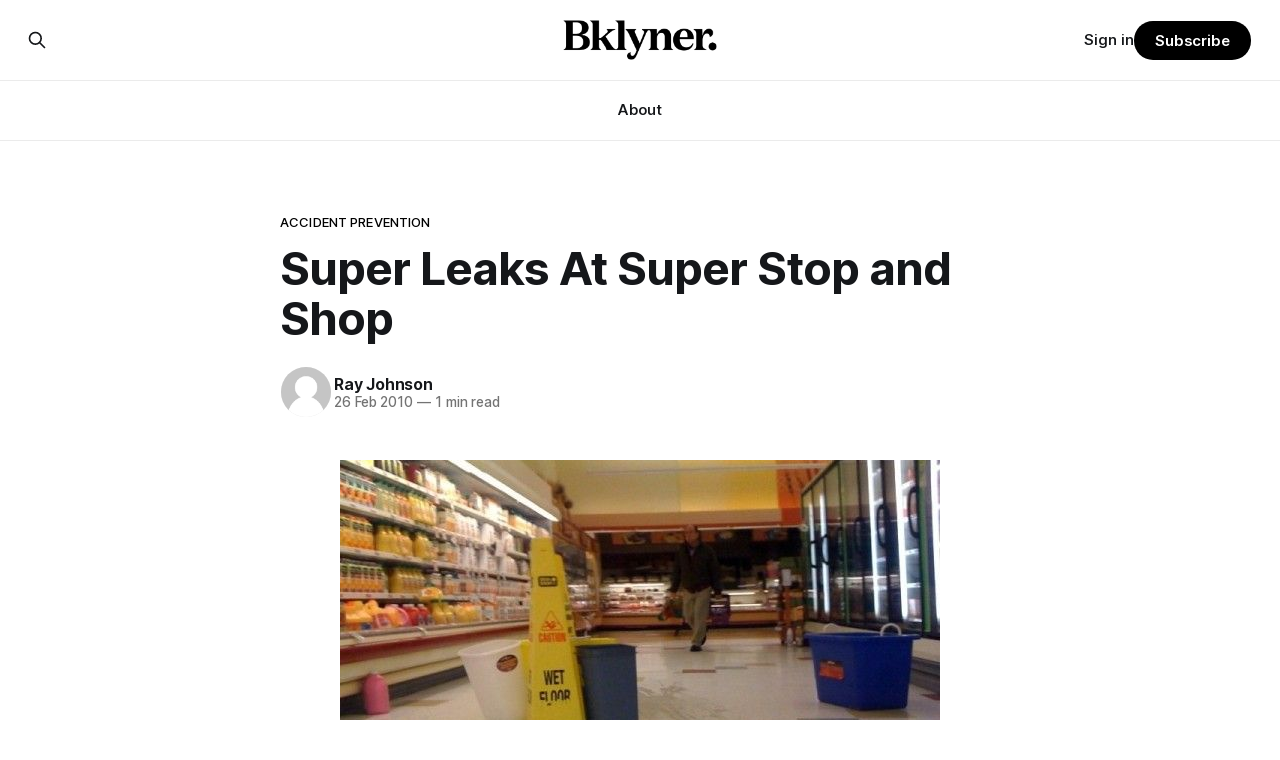

--- FILE ---
content_type: text/html; charset=utf-8
request_url: https://bklyner.com/snowstorms-cause-leaks-at-super-stop-and-shop-sheepshead-bay/
body_size: 7454
content:
<!DOCTYPE html>
<html lang="en">
<head>

    <title>Super Leaks At Super Stop and Shop - Bklyner</title>
    <meta charset="utf-8">
    <meta name="viewport" content="width=device-width, initial-scale=1.0">
    
    <link rel="preload" as="style" href="https://bklyner.com/assets/built/screen.css?v=df18df7900">
    <link rel="preload" as="script" href="https://bklyner.com/assets/built/source.js?v=df18df7900">
    
    <link rel="preload" as="font" type="font/woff2" href="https://bklyner.com/assets/fonts/inter-roman.woff2?v=df18df7900" crossorigin="anonymous">
<style>
    @font-face {
        font-family: "Inter";
        font-style: normal;
        font-weight: 100 900;
        font-display: optional;
        src: url(https://bklyner.com/assets/fonts/inter-roman.woff2?v=df18df7900) format("woff2");
        unicode-range: U+0000-00FF, U+0131, U+0152-0153, U+02BB-02BC, U+02C6, U+02DA, U+02DC, U+0304, U+0308, U+0329, U+2000-206F, U+2074, U+20AC, U+2122, U+2191, U+2193, U+2212, U+2215, U+FEFF, U+FFFD;
    }
</style>

    <link rel="stylesheet" type="text/css" href="https://bklyner.com/assets/built/screen.css?v=df18df7900">

    <style>
        :root {
            --background-color: #ffffff
        }
    </style>

    <script>
        /* The script for calculating the color contrast has been taken from
        https://gomakethings.com/dynamically-changing-the-text-color-based-on-background-color-contrast-with-vanilla-js/ */
        var accentColor = getComputedStyle(document.documentElement).getPropertyValue('--background-color');
        accentColor = accentColor.trim().slice(1);

        if (accentColor.length === 3) {
            accentColor = accentColor[0] + accentColor[0] + accentColor[1] + accentColor[1] + accentColor[2] + accentColor[2];
        }

        var r = parseInt(accentColor.substr(0, 2), 16);
        var g = parseInt(accentColor.substr(2, 2), 16);
        var b = parseInt(accentColor.substr(4, 2), 16);
        var yiq = ((r * 299) + (g * 587) + (b * 114)) / 1000;
        var textColor = (yiq >= 128) ? 'dark' : 'light';

        document.documentElement.className = `has-${textColor}-text`;
    </script>

    <link rel="icon" href="https://bklyner.com/content/images/size/w256h256/2024/06/Bklyner-Favicon-Square-Black.png" type="image/png">
    <link rel="canonical" href="https://bklyner.com/snowstorms-cause-leaks-at-super-stop-and-shop-sheepshead-bay/">
    <meta name="referrer" content="no-referrer-when-downgrade">
    
    <meta property="og:site_name" content="Bklyner">
    <meta property="og:type" content="article">
    <meta property="og:title" content="Super Leaks At Super Stop and Shop - Bklyner">
    <meta property="og:description" content="If you need to make a trip to Super Stop and Shop (Avenue Y and East 18th Street), look out...">
    <meta property="og:url" content="https://bklyner.com/snowstorms-cause-leaks-at-super-stop-and-shop-sheepshead-bay/">
    <meta property="og:image" content="https://bklyner.com/content/images/wp-content/uploads/2010/02/stopnshop-leaks20102.jpg">
    <meta property="article:published_time" content="2010-02-26T12:00:03.000Z">
    <meta property="article:modified_time" content="2010-02-26T12:00:03.000Z">
    <meta property="article:tag" content="accident prevention">
    <meta property="article:tag" content="snowstorms">
    <meta property="article:tag" content="super stop &amp;amp;amp; shop">
    <meta property="article:tag" content="supermarket">
    
    <meta property="article:publisher" content="https://www.facebook.com/bklyner">
    <meta name="twitter:card" content="summary_large_image">
    <meta name="twitter:title" content="Super Leaks At Super Stop and Shop - Bklyner">
    <meta name="twitter:description" content="Super Stop and Shop buckets up.
If you need to make a trip to Super Stop and Shop (Avenue Y and East 18th
Street), look out for the buckets and the slippery floors.

There are numerous leaks coming from the ceiling at the large store, prompting
workers to place buckets">
    <meta name="twitter:url" content="https://bklyner.com/snowstorms-cause-leaks-at-super-stop-and-shop-sheepshead-bay/">
    <meta name="twitter:image" content="https://bklyner.com/content/images/size/w1200/2022/11/1500x500-2.jpg">
    <meta name="twitter:label1" content="Written by">
    <meta name="twitter:data1" content="Ray Johnson">
    <meta name="twitter:label2" content="Filed under">
    <meta name="twitter:data2" content="accident prevention, snowstorms, super stop &amp;amp; shop, supermarket">
    <meta name="twitter:site" content="@bklyner">
    <meta property="og:image:width" content="800">
    <meta property="og:image:height" content="600">
    
    <script type="application/ld+json">
{
    "@context": "https://schema.org",
    "@type": "Article",
    "publisher": {
        "@type": "Organization",
        "name": "Bklyner",
        "url": "https://bklyner.com/",
        "logo": {
            "@type": "ImageObject",
            "url": "https://bklyner.com/content/images/2025/04/Bklyner-Logotype-Black--1-.png"
        }
    },
    "author": {
        "@type": "Person",
        "name": "Ray Johnson",
        "image": {
            "@type": "ImageObject",
            "url": "https://bklyner.com/content/images/size/w1200/avatar/9e0bccaa9613ffb1e175c552e8b7df66.jpeg",
            "width": 1200,
            "height": 1200
        },
        "url": "https://bklyner.com/author/rjohnson/",
        "sameAs": []
    },
    "headline": "Super Leaks At Super Stop and Shop - Bklyner",
    "url": "https://bklyner.com/snowstorms-cause-leaks-at-super-stop-and-shop-sheepshead-bay/",
    "datePublished": "2010-02-26T12:00:03.000Z",
    "dateModified": "2010-02-26T12:00:03.000Z",
    "keywords": "accident prevention, snowstorms, super stop &amp; shop, supermarket",
    "description": "Super Stop and Shop buckets up.\nIf you need to make a trip to Super Stop and Shop (Avenue Y and East 18th\nStreet), look out for the buckets and the slippery floors.\n\nThere are numerous leaks coming from the ceiling at the large store, prompting\nworkers to place buckets and warning cones in at least four separate spots\naround the store. The usually unmarred drop ceiling is now marred with stains\ncaused by the leaking water.\n\nLet’s hope that the usually wide, dry aisles are dry again, soon — and t",
    "mainEntityOfPage": "https://bklyner.com/snowstorms-cause-leaks-at-super-stop-and-shop-sheepshead-bay/"
}
    </script>

    <meta name="generator" content="Ghost 6.13">
    <link rel="alternate" type="application/rss+xml" title="Bklyner" href="https://bklyner.com/rss/">
    <script defer src="https://cdn.jsdelivr.net/ghost/portal@~2.56/umd/portal.min.js" data-i18n="true" data-ghost="https://bklyner.com/" data-key="eece3c83477cd867a309318d09" data-api="https://bklyner.ghost.io/ghost/api/content/" data-locale="en" crossorigin="anonymous"></script><style id="gh-members-styles">.gh-post-upgrade-cta-content,
.gh-post-upgrade-cta {
    display: flex;
    flex-direction: column;
    align-items: center;
    font-family: -apple-system, BlinkMacSystemFont, 'Segoe UI', Roboto, Oxygen, Ubuntu, Cantarell, 'Open Sans', 'Helvetica Neue', sans-serif;
    text-align: center;
    width: 100%;
    color: #ffffff;
    font-size: 16px;
}

.gh-post-upgrade-cta-content {
    border-radius: 8px;
    padding: 40px 4vw;
}

.gh-post-upgrade-cta h2 {
    color: #ffffff;
    font-size: 28px;
    letter-spacing: -0.2px;
    margin: 0;
    padding: 0;
}

.gh-post-upgrade-cta p {
    margin: 20px 0 0;
    padding: 0;
}

.gh-post-upgrade-cta small {
    font-size: 16px;
    letter-spacing: -0.2px;
}

.gh-post-upgrade-cta a {
    color: #ffffff;
    cursor: pointer;
    font-weight: 500;
    box-shadow: none;
    text-decoration: underline;
}

.gh-post-upgrade-cta a:hover {
    color: #ffffff;
    opacity: 0.8;
    box-shadow: none;
    text-decoration: underline;
}

.gh-post-upgrade-cta a.gh-btn {
    display: block;
    background: #ffffff;
    text-decoration: none;
    margin: 28px 0 0;
    padding: 8px 18px;
    border-radius: 4px;
    font-size: 16px;
    font-weight: 600;
}

.gh-post-upgrade-cta a.gh-btn:hover {
    opacity: 0.92;
}</style><script async src="https://js.stripe.com/v3/"></script>
    <script defer src="https://cdn.jsdelivr.net/ghost/sodo-search@~1.8/umd/sodo-search.min.js" data-key="eece3c83477cd867a309318d09" data-styles="https://cdn.jsdelivr.net/ghost/sodo-search@~1.8/umd/main.css" data-sodo-search="https://bklyner.ghost.io/" data-locale="en" crossorigin="anonymous"></script>
    
    <link href="https://bklyner.com/webmentions/receive/" rel="webmention">
    <script defer src="/public/cards.min.js?v=df18df7900"></script>
    <link rel="stylesheet" type="text/css" href="/public/cards.min.css?v=df18df7900">
    <script defer src="/public/member-attribution.min.js?v=df18df7900"></script>
    <script defer src="/public/ghost-stats.min.js?v=df18df7900" data-stringify-payload="false" data-datasource="analytics_events" data-storage="localStorage" data-host="https://bklyner.com/.ghost/analytics/api/v1/page_hit"  tb_site_uuid="5c318fb9-e352-457a-b652-589f09f1e75d" tb_post_uuid="c0af78c1-98cf-48d4-b6f3-96cbc94e3fc9" tb_post_type="post" tb_member_uuid="undefined" tb_member_status="undefined"></script><style>:root {--ghost-accent-color: #000000;}</style>
    <!-- Global site tag (gtag.js) - Google Analytics -->
<script async src="https://www.googletagmanager.com/gtag/js?id=G-82DSMJKLT1"></script>
<script>
  window.dataLayer = window.dataLayer || [];
  function gtag(){dataLayer.push(arguments);}
  gtag('js', new Date());

  gtag('config', 'G-82DSMJKLT1');
</script>

<!-- Global site tag (gtag.js) - Google Analytics -->
<script async src="https://www.googletagmanager.com/gtag/js?id=UA-85517200-1"></script>
<script>
  window.dataLayer = window.dataLayer || [];
  function gtag(){dataLayer.push(arguments);}
  gtag('js', new Date());

  gtag('config', 'UA-85517200-1');
</script>

<!-- Start GPT Tag -->
<script async src='https://securepubads.g.doubleclick.net/tag/js/gpt.js'></script>
<script>
  window.googletag = window.googletag || {cmd: []};
  googletag.cmd.push(function() {
    var mapping1 = googletag.sizeMapping()
                            .addSize([1800, 450], [[1800, 450], [900, 225], [970, 250], [700, 175], [728, 90]])
                            .addSize([992, 300], [[900, 225], [970, 250], [970, 90], [700, 175], [728, 90]])
                            .addSize([768, 300], [[700, 175], [728, 90], [300, 250], [320, 50]])
                            .addSize([0, 0], [[300, 250], [320, 50], [300, 600], [300, 100]])
                            .build();

    googletag.defineSlot('/21765600748/DFP_Billboard_Bklyner', [[300,250],[320,50],[700,175],[728,90],[900,225],[970,90],[970,250],[1800,450]], 'div-gpt-ad-7019294-1')
             .defineSizeMapping(mapping1)
             .addService(googletag.pubads());
    googletag.defineSlot('/21765600748/DFP_Billboard_Bklyner', [[300,250],[320,50],[700,175],[728,90],[900,225],[970,90],[970,250],[1800,450]], 'div-gpt-ad-7019294-2')
             .defineSizeMapping(mapping1)
             .addService(googletag.pubads());
    googletag.defineSlot('/21765600748/in_story', [[728,90],[970,90],[300,100],[300,600],[320,50],[300,250],[300,300]], 'div-gpt-ad-7019294-3')
             .defineSizeMapping(mapping1)
             .addService(googletag.pubads());
    googletag.defineSlot('/21765600748/DFP_Billboard_Bklyner', [[300,250],[320,50],[700,175],[728,90],[900,225],[970,90],[970,250],[1800,450]], 'div-gpt-ad-7019294-4')
             .defineSizeMapping(mapping1)
             .addService(googletag.pubads());
    googletag.defineSlot('/21765600748/DFP_Billboard_Bklyner', [[300,250],[320,50],[700,175],[728,90],[900,225],[970,90],[970,250],[1800,450]], 'div-gpt-ad-7019294-5')
             .defineSizeMapping(mapping1)
             .addService(googletag.pubads());      
    googletag.defineSlot('/21765600748/DFP_Billboard_Bklyner', [[300,250],[320,50],[700,175],[728,90],[900,225],[970,90],[970,250],[1800,450]], 'div-gpt-ad-7019294-6')
             .defineSizeMapping(mapping1)
             .addService(googletag.pubads());
    googletag.defineSlot('/21765600748/DFP_Billboard_Bklyner', [[300,250],[320,50],[700,175],[728,90],[900,225],[970,90],[970,250],[1800,450]], 'div-gpt-ad-7019294-7')
             .defineSizeMapping(mapping1)
             .addService(googletag.pubads());
    googletag.defineSlot('/21765600748/DFP_Billboard_Bklyner', [[300,250],[320,50],[700,175],[728,90],[900,225],[970,90],[970,250],[1800,450]], 'div-gpt-ad-7019294-8')
             .defineSizeMapping(mapping1)
             .addService(googletag.pubads());
    googletag.defineSlot('/21765600748/DFP_Billboard_Bklyner', [[300,250],[320,50],[700,175],[728,90],[900,225],[970,90],[970,250],[1800,450]], 'div-gpt-ad-7019294-9')
             .defineSizeMapping(mapping1)
             .addService(googletag.pubads());
    googletag.defineSlot('/21765600748/in_story', [[728,90],[300,100],[300,600],[320,50],[300,250],[300,300]], 'div-gpt-ad-7019294-10')
             .defineSizeMapping(mapping1)
             .addService(googletag.pubads());
      
    googletag.pubads().enableSingleRequest();
    googletag.pubads().collapseEmptyDivs();
    googletag.pubads().setCentering(true);
    googletag.pubads().enableSingleRequest();
    googletag.enableServices();
  });
</script>
<!-- End GPT Tag -->

<!-- Start AdSense Verification Tag -->
<script data-ad-client="ca-pub-2278228313349772" async src="https://pagead2.googlesyndication.com/pagead/js/adsbygoogle.js"></script>
<!-- End AdSense Verification Tag -->

<style>
    /* Hide feature images from migrated content */
    body.post-template.tag-hash-api-imported .article-image,
    body.post-template.tag-hash-wp .article-image {
        display: none;
    }
</style>

<script type="text/javascript" src="https://apiv2.popupsmart.com/api/Bundle/366147" async></script>

</head>
<body class="post-template tag-accident-prevention tag-snowstorms tag-super-stop-shop tag-supermarket tag-hash-api-imported has-sans-title has-sans-body">

<div class="gh-viewport">
    
    <header id="gh-navigation" class="gh-navigation is-stacked gh-outer">
    <div class="gh-navigation-inner gh-inner">

        <div class="gh-navigation-brand">
            <a class="gh-navigation-logo is-title" href="https://bklyner.com">
                    <img src="https://bklyner.com/content/images/2025/04/Bklyner-Logotype-Black--1-.png" alt="Bklyner">
            </a>
            <button class="gh-search gh-icon-button" aria-label="Search this site" data-ghost-search>
    <svg xmlns="http://www.w3.org/2000/svg" fill="none" viewBox="0 0 24 24" stroke="currentColor" stroke-width="2" width="20" height="20"><path stroke-linecap="round" stroke-linejoin="round" d="M21 21l-6-6m2-5a7 7 0 11-14 0 7 7 0 0114 0z"></path></svg></button>            <button class="gh-burger gh-icon-button" aria-label="Menu">
                <svg xmlns="http://www.w3.org/2000/svg" width="24" height="24" fill="currentColor" viewBox="0 0 256 256"><path d="M224,128a8,8,0,0,1-8,8H40a8,8,0,0,1,0-16H216A8,8,0,0,1,224,128ZM40,72H216a8,8,0,0,0,0-16H40a8,8,0,0,0,0,16ZM216,184H40a8,8,0,0,0,0,16H216a8,8,0,0,0,0-16Z"></path></svg>                <svg xmlns="http://www.w3.org/2000/svg" width="24" height="24" fill="currentColor" viewBox="0 0 256 256"><path d="M205.66,194.34a8,8,0,0,1-11.32,11.32L128,139.31,61.66,205.66a8,8,0,0,1-11.32-11.32L116.69,128,50.34,61.66A8,8,0,0,1,61.66,50.34L128,116.69l66.34-66.35a8,8,0,0,1,11.32,11.32L139.31,128Z"></path></svg>            </button>
        </div>

        <nav class="gh-navigation-menu">
            <ul class="nav">
    <li class="nav-about"><a href="https://bklyner.com/about/">About</a></li>
</ul>

        </nav>

        <div class="gh-navigation-actions">
                <button class="gh-search gh-icon-button" aria-label="Search this site" data-ghost-search>
    <svg xmlns="http://www.w3.org/2000/svg" fill="none" viewBox="0 0 24 24" stroke="currentColor" stroke-width="2" width="20" height="20"><path stroke-linecap="round" stroke-linejoin="round" d="M21 21l-6-6m2-5a7 7 0 11-14 0 7 7 0 0114 0z"></path></svg></button>                <div class="gh-navigation-members">
                            <a href="#/portal/signin" data-portal="signin">Sign in</a>
                                <a class="gh-button" href="#/portal/signup" data-portal="signup">Subscribe</a>
                </div>
        </div>

    </div>
</header>

    

<main class="gh-main">

    <article class="gh-article post tag-accident-prevention tag-snowstorms tag-super-stop-shop tag-supermarket tag-hash-api-imported no-image">

        <header class="gh-article-header gh-canvas">

                <a class="gh-article-tag" href="https://bklyner.com/tag/accident-prevention/">accident prevention</a>
            <h1 class="gh-article-title is-title">Super Leaks At Super Stop and Shop</h1>

            <div class="gh-article-meta">
                <div class="gh-article-author-image instapaper_ignore">
                            <a href="/author/rjohnson/">
                                <img class="author-profile-image" src="/content/images/size/w160/avatar/9e0bccaa9613ffb1e175c552e8b7df66.jpeg" alt="Ray Johnson">
                            </a>
                </div>
                <div class="gh-article-meta-wrapper">
                    <h4 class="gh-article-author-name"><a href="/author/rjohnson/">Ray Johnson</a></h4>
                    <div class="gh-article-meta-content">
                        <time class="gh-article-meta-date" datetime="2010-02-26">26 Feb 2010</time>
                            <span class="gh-article-meta-length"><span class="bull">—</span> 1 min read</span>
                    </div>
                </div>
            </div>

            
        </header>

        <section class="gh-content gh-canvas is-body drop-cap">
            <figure class="kg-card kg-image-card kg-card-hascaption"><img src="/content/images/wp-content/uploads/2010/02/stopnshop-leaks20102-600x450.jpg" class="kg-image" alt loading="lazy" title="stopnshop leaks2010"><figcaption>Super Stop and Shop buckets up.</figcaption></figure><p><br>If you need to make a trip to Super Stop and Shop (Avenue Y and East 18th Street), look out for the buckets and the slippery floors.</p><p>There are numerous leaks coming from the ceiling at the large store, prompting workers to place buckets and warning cones in at least four separate spots around the store. The usually unmarred drop ceiling is now marred with stains caused by the leaking water.</p><p>Let’s hope that the usually wide, dry aisles are dry again, soon — and that Super Stop and Shop gets the roof repairs done before the next snowstorm pummels us.</p><p>Until then, hold onto your egg carton.</p>
        </section>

    </article>


</main>


            <section class="gh-container is-grid gh-outer">
                <div class="gh-container-inner gh-inner">
                    <h2 class="gh-container-title">Read more</h2>
                    <div class="gh-feed">
                            <article class="gh-card post">
    <a class="gh-card-link" href="/its-election-day/">
            <figure class="gh-card-image">
                <img
                    srcset="/content/images/size/w160/format/webp/2025/06/IMG_6001.jpeg 160w,
                            /content/images/size/w320/format/webp/2025/06/IMG_6001.jpeg 320w,
                            /content/images/size/w600/format/webp/2025/06/IMG_6001.jpeg 600w,
                            /content/images/size/w960/format/webp/2025/06/IMG_6001.jpeg 960w,
                            /content/images/size/w1200/format/webp/2025/06/IMG_6001.jpeg 1200w,
                            /content/images/size/w2000/format/webp/2025/06/IMG_6001.jpeg 2000w"
                    sizes="320px"
                    src="/content/images/size/w600/2025/06/IMG_6001.jpeg"
                    alt="It&#x27;s Election Day"
                    loading="lazy"
                >
            </figure>
        <div class="gh-card-wrapper">
            <h3 class="gh-card-title is-title">It&#x27;s Election Day</h3>
                    <p class="gh-card-excerpt is-body">The polls are open until 9 p.m., and despite the hot day, the turnout at my usually sleepy local polling place this morning was impressive. I hope that if you can vote in the Democratic primary and haven&#39;t done so yet, that you will exercise your right</p>
            <footer class="gh-card-meta">
<!--
             -->                    <time class="gh-card-date" datetime="2025-06-24">24 Jun 2025</time>
                <!--
         --></footer>
        </div>
    </a>
</article>
                            <article class="gh-card post">
    <a class="gh-card-link" href="/5-questions-for-mayoral-candidate-andrew-cuomo/">
            <figure class="gh-card-image">
                <img
                    srcset="/content/images/size/w160/format/webp/2025/06/Cuomo-Headshot.jpg 160w,
                            /content/images/size/w320/format/webp/2025/06/Cuomo-Headshot.jpg 320w,
                            /content/images/size/w600/format/webp/2025/06/Cuomo-Headshot.jpg 600w,
                            /content/images/size/w960/format/webp/2025/06/Cuomo-Headshot.jpg 960w,
                            /content/images/size/w1200/format/webp/2025/06/Cuomo-Headshot.jpg 1200w,
                            /content/images/size/w2000/format/webp/2025/06/Cuomo-Headshot.jpg 2000w"
                    sizes="320px"
                    src="/content/images/size/w600/2025/06/Cuomo-Headshot.jpg"
                    alt="5 Questions For Mayoral Candidate Andrew Cuomo"
                    loading="lazy"
                >
            </figure>
        <div class="gh-card-wrapper">
            <h3 class="gh-card-title is-title">5 Questions For Mayoral Candidate Andrew Cuomo</h3>
                    <p class="gh-card-excerpt is-body">Everyone knows your name, but your candidacy seems to provoke strong feelings. What would your mayoralty mean for Brooklyn’s families—especially those who feel let down by both progressives and City Hall, and weary of scandals?

If you’ve been in public service as long as I have, you’</p>
            <footer class="gh-card-meta">
<!--
             -->                    <time class="gh-card-date" datetime="2025-06-22">22 Jun 2025</time>
                <!--
         --></footer>
        </div>
    </a>
</article>
                            <article class="gh-card post">
    <a class="gh-card-link" href="/rank-thoughtfully/">
            <figure class="gh-card-image">
                <img
                    srcset="/content/images/size/w160/format/webp/2025/06/IMG_5959.jpeg 160w,
                            /content/images/size/w320/format/webp/2025/06/IMG_5959.jpeg 320w,
                            /content/images/size/w600/format/webp/2025/06/IMG_5959.jpeg 600w,
                            /content/images/size/w960/format/webp/2025/06/IMG_5959.jpeg 960w,
                            /content/images/size/w1200/format/webp/2025/06/IMG_5959.jpeg 1200w,
                            /content/images/size/w2000/format/webp/2025/06/IMG_5959.jpeg 2000w"
                    sizes="320px"
                    src="/content/images/size/w600/2025/06/IMG_5959.jpeg"
                    alt="Rank Thoughtfully"
                    loading="lazy"
                >
            </figure>
        <div class="gh-card-wrapper">
            <h3 class="gh-card-title is-title">Rank Thoughtfully</h3>
                    <p class="gh-card-excerpt is-body">The Democratic primary is this Tuesday, June 24, and everyone from the Mayor to City Council members is on the ballot. Early voting continues through Sunday afternoon (check your polling location here). 

As you probably know by now, it will be increasingly extremely hot this weekend, with temperatures potentially hitting</p>
            <footer class="gh-card-meta">
<!--
             -->                    <time class="gh-card-date" datetime="2025-06-21">21 Jun 2025</time>
                <!--
         --></footer>
        </div>
    </a>
</article>
                            <article class="gh-card post">
    <a class="gh-card-link" href="/5-questions-brad-lander-mayor/">
            <figure class="gh-card-image">
                <img
                    srcset="/content/images/size/w160/format/webp/2025/06/Screenshot-2025-01-17-at-10.35.34-AM-1.png 160w,
                            /content/images/size/w320/format/webp/2025/06/Screenshot-2025-01-17-at-10.35.34-AM-1.png 320w,
                            /content/images/size/w600/format/webp/2025/06/Screenshot-2025-01-17-at-10.35.34-AM-1.png 600w,
                            /content/images/size/w960/format/webp/2025/06/Screenshot-2025-01-17-at-10.35.34-AM-1.png 960w,
                            /content/images/size/w1200/format/webp/2025/06/Screenshot-2025-01-17-at-10.35.34-AM-1.png 1200w,
                            /content/images/size/w2000/format/webp/2025/06/Screenshot-2025-01-17-at-10.35.34-AM-1.png 2000w"
                    sizes="320px"
                    src="/content/images/size/w600/2025/06/Screenshot-2025-01-17-at-10.35.34-AM-1.png"
                    alt="5 Questions For Mayoral Candidate Brad Lander"
                    loading="lazy"
                >
            </figure>
        <div class="gh-card-wrapper">
            <h3 class="gh-card-title is-title">5 Questions For Mayoral Candidate Brad Lander</h3>
                    <p class="gh-card-excerpt is-body">You’ve represented parts of Brooklyn for years. But Brooklyn isn’t just Park Slope. What would you say to voters in Canarsie, Midwood, or Bay Ridge who don’t see themselves in your coalition? What would your mayoralty mean for Brooklyn’s working-class families—especially those who feel let</p>
            <footer class="gh-card-meta">
<!--
             -->                    <time class="gh-card-date" datetime="2025-06-21">21 Jun 2025</time>
                <!--
         --></footer>
        </div>
    </a>
</article>
                    </div>
                </div>
            </section>

    
    <footer class="gh-footer gh-outer">
    <div class="gh-footer-inner gh-inner">

        <div class="gh-footer-bar">
            <span class="gh-footer-logo is-title">
                    <img src="https://bklyner.com/content/images/2025/04/Bklyner-Logotype-Black--1-.png" alt="Bklyner">
            </span>
            <nav class="gh-footer-menu">
                <ul class="nav">
    <li class="nav-about"><a href="https://bklyner.com/about/">About</a></li>
    <li class="nav-contact"><a href="https://bklyner.com/contact/">Contact</a></li>
    <li class="nav-data-privacy"><a href="https://bklyner.com/privacy/">Data &amp; privacy</a></li>
</ul>

            </nav>
            <div class="gh-footer-copyright">
                Powered by <a href="https://ghost.org/" target="_blank" rel="noopener">Ghost</a>
            </div>
        </div>

                <section class="gh-footer-signup">
                    <h2 class="gh-footer-signup-header is-title">
                        Bklyner Newsletter
                    </h2>
                    <p class="gh-footer-signup-subhead is-body">
                        Your trusted local news source since 2012
                    </p>
                    <form class="gh-form" data-members-form>
    <input class="gh-form-input" id="footer-email" name="email" type="email" placeholder="jamie@example.com" required data-members-email>
    <button class="gh-button" type="submit" aria-label="Subscribe">
        <span><span>Subscribe</span> <svg xmlns="http://www.w3.org/2000/svg" width="32" height="32" fill="currentColor" viewBox="0 0 256 256"><path d="M224.49,136.49l-72,72a12,12,0,0,1-17-17L187,140H40a12,12,0,0,1,0-24H187L135.51,64.48a12,12,0,0,1,17-17l72,72A12,12,0,0,1,224.49,136.49Z"></path></svg></span>
        <svg xmlns="http://www.w3.org/2000/svg" height="24" width="24" viewBox="0 0 24 24">
    <g stroke-linecap="round" stroke-width="2" fill="currentColor" stroke="none" stroke-linejoin="round" class="nc-icon-wrapper">
        <g class="nc-loop-dots-4-24-icon-o">
            <circle cx="4" cy="12" r="3"></circle>
            <circle cx="12" cy="12" r="3"></circle>
            <circle cx="20" cy="12" r="3"></circle>
        </g>
        <style data-cap="butt">
            .nc-loop-dots-4-24-icon-o{--animation-duration:0.8s}
            .nc-loop-dots-4-24-icon-o *{opacity:.4;transform:scale(.75);animation:nc-loop-dots-4-anim var(--animation-duration) infinite}
            .nc-loop-dots-4-24-icon-o :nth-child(1){transform-origin:4px 12px;animation-delay:-.3s;animation-delay:calc(var(--animation-duration)/-2.666)}
            .nc-loop-dots-4-24-icon-o :nth-child(2){transform-origin:12px 12px;animation-delay:-.15s;animation-delay:calc(var(--animation-duration)/-5.333)}
            .nc-loop-dots-4-24-icon-o :nth-child(3){transform-origin:20px 12px}
            @keyframes nc-loop-dots-4-anim{0%,100%{opacity:.4;transform:scale(.75)}50%{opacity:1;transform:scale(1)}}
        </style>
    </g>
</svg>        <svg class="checkmark" xmlns="http://www.w3.org/2000/svg" viewBox="0 0 52 52">
    <path class="checkmark__check" fill="none" d="M14.1 27.2l7.1 7.2 16.7-16.8"/>
    <style>
        .checkmark {
            width: 40px;
            height: 40px;
            display: block;
            stroke-width: 2.5;
            stroke: currentColor;
            stroke-miterlimit: 10;
        }

        .checkmark__check {
            transform-origin: 50% 50%;
            stroke-dasharray: 48;
            stroke-dashoffset: 48;
            animation: stroke .3s cubic-bezier(0.650, 0.000, 0.450, 1.000) forwards;
        }

        @keyframes stroke {
            100% { stroke-dashoffset: 0; }
        }
    </style>
</svg>    </button>
    <p data-members-error></p>
</form>                </section>

    </div>
</footer>    
</div>

    <div class="pswp" tabindex="-1" role="dialog" aria-hidden="true">
    <div class="pswp__bg"></div>

    <div class="pswp__scroll-wrap">
        <div class="pswp__container">
            <div class="pswp__item"></div>
            <div class="pswp__item"></div>
            <div class="pswp__item"></div>
        </div>

        <div class="pswp__ui pswp__ui--hidden">
            <div class="pswp__top-bar">
                <div class="pswp__counter"></div>

                <button class="pswp__button pswp__button--close" title="Close (Esc)"></button>
                <button class="pswp__button pswp__button--share" title="Share"></button>
                <button class="pswp__button pswp__button--fs" title="Toggle fullscreen"></button>
                <button class="pswp__button pswp__button--zoom" title="Zoom in/out"></button>

                <div class="pswp__preloader">
                    <div class="pswp__preloader__icn">
                        <div class="pswp__preloader__cut">
                            <div class="pswp__preloader__donut"></div>
                        </div>
                    </div>
                </div>
            </div>

            <div class="pswp__share-modal pswp__share-modal--hidden pswp__single-tap">
                <div class="pswp__share-tooltip"></div>
            </div>

            <button class="pswp__button pswp__button--arrow--left" title="Previous (arrow left)"></button>
            <button class="pswp__button pswp__button--arrow--right" title="Next (arrow right)"></button>

            <div class="pswp__caption">
                <div class="pswp__caption__center"></div>
            </div>
        </div>
    </div>
</div>
<script src="https://bklyner.com/assets/built/source.js?v=df18df7900"></script>



</body>
</html>


--- FILE ---
content_type: text/html; charset=utf-8
request_url: https://www.google.com/recaptcha/api2/aframe
body_size: 270
content:
<!DOCTYPE HTML><html><head><meta http-equiv="content-type" content="text/html; charset=UTF-8"></head><body><script nonce="6bV99uRYgqwTOT1J5NXZIg">/** Anti-fraud and anti-abuse applications only. See google.com/recaptcha */ try{var clients={'sodar':'https://pagead2.googlesyndication.com/pagead/sodar?'};window.addEventListener("message",function(a){try{if(a.source===window.parent){var b=JSON.parse(a.data);var c=clients[b['id']];if(c){var d=document.createElement('img');d.src=c+b['params']+'&rc='+(localStorage.getItem("rc::a")?sessionStorage.getItem("rc::b"):"");window.document.body.appendChild(d);sessionStorage.setItem("rc::e",parseInt(sessionStorage.getItem("rc::e")||0)+1);localStorage.setItem("rc::h",'1769433727409');}}}catch(b){}});window.parent.postMessage("_grecaptcha_ready", "*");}catch(b){}</script></body></html>